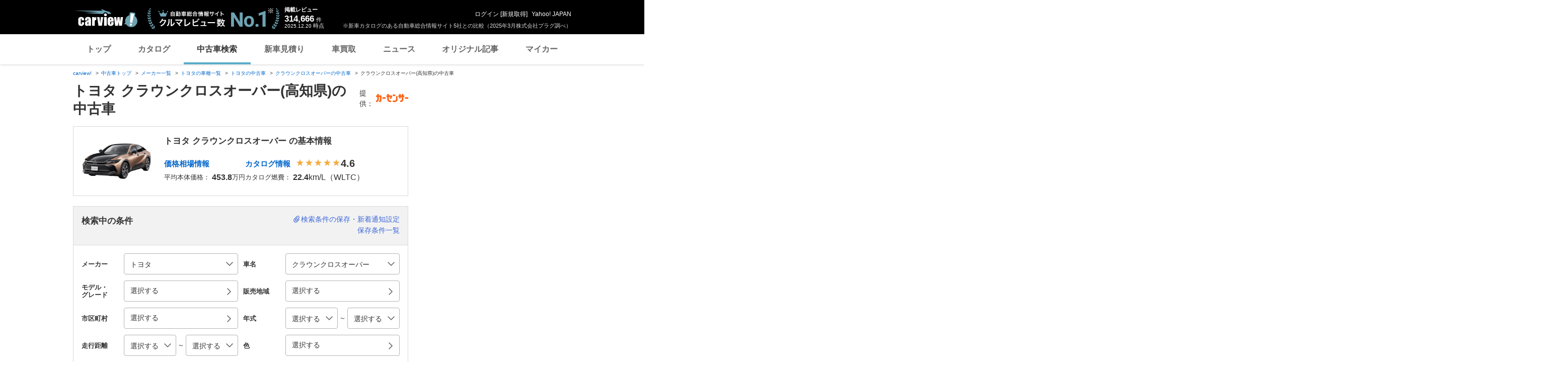

--- FILE ---
content_type: text/html; charset=utf-8
request_url: https://www.google.com/recaptcha/api2/aframe
body_size: 267
content:
<!DOCTYPE HTML><html><head><meta http-equiv="content-type" content="text/html; charset=UTF-8"></head><body><script nonce="5g48Wdkszh-4JyD56ySYgQ">/** Anti-fraud and anti-abuse applications only. See google.com/recaptcha */ try{var clients={'sodar':'https://pagead2.googlesyndication.com/pagead/sodar?'};window.addEventListener("message",function(a){try{if(a.source===window.parent){var b=JSON.parse(a.data);var c=clients[b['id']];if(c){var d=document.createElement('img');d.src=c+b['params']+'&rc='+(localStorage.getItem("rc::a")?sessionStorage.getItem("rc::b"):"");window.document.body.appendChild(d);sessionStorage.setItem("rc::e",parseInt(sessionStorage.getItem("rc::e")||0)+1);localStorage.setItem("rc::h",'1766223290211');}}}catch(b){}});window.parent.postMessage("_grecaptcha_ready", "*");}catch(b){}</script></body></html>

--- FILE ---
content_type: application/javascript
request_url: https://s.yimg.jp/images/carview/tech/pc/js/usedcar/search/search.min.js
body_size: 23633
content:
/*! For license information please see search.min.js.LICENSE.txt */
(()=>{"use strict";var e,t,n,o,r,a,i,c,l,s,d,u,f,p,m,h,g,v,y,b,_,w,S,x,k,C,A,E,T,M,P={3710:(e,t,n)=>{n.d(t,{A:()=>a});var o=n(1202),r=n(3741);function a(){document.addEventListener("click",(async function(e){const t=e.target.closest('a[data-fav="add_fav"]');if(!t)return;e.preventDefault();const n=t.dataset.ucar_id;if(n)try{await(0,o.h)(n),(0,r.Q)(t)}catch(t){let n="お気に入り登録中にエラーが発生しました。";if(t.json)try{const e=await t.json();e.code?(n="お気に入りに登録できる車両は30件までです。お気に入りを確認して、不要な車両を削除しますか？",1e4===e.code?n=`お気に入りに登録できる車両は${e.max}件までです。お気に入りを確認して、不要な車両を削除しますか？`:2e4===e.code&&(n="この車両は既にお気に入りに登録されています。お気に入りを確認しますか？"),window.confirm(n)&&(location.href="/favorite/")):window.alert(n)}catch(e){window.alert(n)}}}))}},3741:(e,t,n)=>{function o(e){const t=e.classList.contains("js_fav_btn")?"is-active":"registered",n=e.closest("#favo")||e.parentElement;n&&n.classList.add(t),e.setAttribute("href","/favorite/"),e?.removeAttribute("data-fav")}n.d(t,{Q:()=>o})},5237:(e,t,n)=>{function o(e,t){const n=(Array.isArray(e)?e:[e]).map((e=>String(e).trim())).filter(Boolean);if(0===n.length)return;const o=n.map((e=>`hash=${encodeURIComponent(e)}`)).join("&");return $.ajax({url:`/js/search/alerts/delete?${o}`,type:"DELETE",dataType:"json",success:t})}n.d(t,{c:()=>o})},1949:(e,t,n)=>{function o(e){return $.ajax({type:"POST",url:"/js/search/alerts/post",contentType:"application/json",data:JSON.stringify(e)})}n.d(t,{v:()=>o})},8683:(e,t,n)=>{function o(e){return $.ajax({type:"PUT",url:"/js/search/alerts/put",contentType:"application/json",data:JSON.stringify(e)})}n.d(t,{w:()=>o})},8188:(e,t,n)=>{n(620)},9731:(e,t,n)=>{n.d(t,{je:()=>r});var o=n(620);function r(e={}){return function(e=new URLSearchParams){const t="/js/city?nFlg=true&"+e.toString();return $.ajax({url:t,method:"GET"})}((0,o.l)(e))}},1202:(e,t,n)=>{async function o(e){const t=document.querySelector('meta[name="_csrf"]')?.getAttribute("content"),n=await fetch("/editfavorite",{method:"POST",headers:{"Content-Type":"application/x-www-form-urlencoded","X-CSRF-Token":t},body:new URLSearchParams({ucar_id:e}),credentials:"include"});if(!n.ok)throw n;return n}n.d(t,{h:()=>o})},2508:(e,t,n)=>{function o(e,{onSuccess:t,onError:n}={}){const o=new URLSearchParams;Object.entries(e||{}).forEach((([e,t])=>{null!=t&&""!==t&&(Array.isArray(t)?t.forEach((t=>o.append(e,String(t)))):o.append(e,String(t)))}));const r=`/getfmcgradelistHtml?${o.toString()}`;fetch(r,{method:"GET",headers:{"X-Requested-With":"XMLHttpRequest"}}).then((async e=>{if(!e.ok)throw new Error(`HTTP ${e.status}`);const n=await e.text();t&&t(n)})).catch((e=>n&&n(e)))}n.d(t,{F:()=>o})},9728:(e,t,n)=>{function o(e,{onSuccess:t,onError:n}={}){const o=`/js/modellist?brand=${encodeURIComponent(e)}`;fetch(o,{method:"GET",headers:{"X-Requested-With":"XMLHttpRequest"}}).then((async e=>{if(!e.ok)throw new Error(`HTTP ${e.status}`);const n=await e.text();t&&t({kind:"html",data:n})})).catch((e=>{n&&n(e)}))}n.d(t,{V:()=>o})},635:(e,t,n)=>{function o(e,t){if(!e||!t)return void(0===$("#recommendArea").children().length&&$("#recommendModule").remove());let n=!0;const o=()=>{const o=$("#recommendHead");if(!n||!o.length)return;const r=$(window).scrollTop()+$(window).height();if(o.offset().top-100<r){n=!1;const r=`/modelrecommend?brand=${encodeURIComponent(e)}&model=${encodeURIComponent(t)}&from=newUi`;$.ajax({url:r,type:"GET",dataType:"html",cache:!0,ifModified:!0,beforeSend:()=>{o.after('<div class="loading" id="loadImg">ロード中です。</div>')},success:e=>{$("#loadImg").remove();const t=e;if(0===$("#histreco").length)return $("#rclst div.mod_car_list--block").append(t),void($("#rclst ul.mod_car_list--list.favolite-list.with-border_top").length>0?customLoggerCore.addModules("rclst",!1):$("#recommendModule").remove());$("#histreco").find("#recommendArea").append(t),$("#recommendArea ul").length>0?customLoggerCore.addModules("histreco",!1):$("#recommendModule").remove()},error:e=>{$("#loadImg").remove(),404===e.status?console.warn("データが見つかりません（404）"):console.error(`レコメンド取得失敗: ${e.status}`),$("#recommendModule").remove()}})}};setTimeout((()=>{o()}),0),$(window).on("scroll",o)}n.d(t,{_:()=>o})},1907:(e,t,n)=>{function o(e){return $.ajax({url:"/js/search/alerts/validation",method:"POST",contentType:"application/json",data:JSON.stringify(e),dataType:"html"})}n.d(t,{I:()=>o})},7651:(e,t,n)=>{n.d(t,{i:()=>r});var o=n(620);function r(e={}){return function(e=new URLSearchParams){const t="/js/total?"+e.toString();return $.ajax({url:t,method:"GET"})}((0,o.l)(e))}},9535:(e,t,n)=>{n.d(t,{SP:()=>S,V1:()=>d,r4:()=>x});var o=n(9493),r=n(8309),a=n(2158),i=n(404),c=n(2541),l=n(1486);const s=1200,d="b_b_m_t",u=".cfSaveStandard",f=".cfSaveAppeal";let p=!1;function m(){return window.__cfSave=window.__cfSave||{},window.__cfSave}function h(){const e=m();return e.saveModalState??={isOpen:!1,isOpening:!1,lastOpenedBy:null,backGuardUntil:0}}function g(e){const t=h();t.isOpening=!0,t.lastOpenedBy=e}function v(){const e=h();e.isOpening=!1,e.isOpen=!0}function y(){const e=h();e.isOpen=!1,e.isOpening=!1}const b=()=>$(".ybox-content .condition_filter_save").first();function _({cancelButtonSelector:e,onClose:t,ns:n=u}){const r=function(e){return e?e.startsWith(".")?e:`.${e}`:""}(n),a=Array.isArray(e)?e.filter(Boolean):[e].filter(Boolean),i=function(e){e.preventDefault();const n=e.target&&e.target.closest&&!!e.target.closest("#saveCancelAppeal")||$(this).is&&$(this).is("#saveCancelAppeal"),r=m?.();if(r?.openTimerId&&(clearInterval(r.openTimerId),r.openTimerId=null),"function"==typeof t&&t(),n)return p=!0,void requestAnimationFrame((()=>history.back()));y?.(),(0,o.K)?.()};a.forEach((e=>{$(document).off(`click${r}`,e).on(`click${r}`,e,i)})),a.forEach((e=>{const t=`${r}|${e}|close`,n=window.__cfSaveCaptureHandlers?.get?.(t);n&&document.removeEventListener("click",n,!0);const o=t=>{const n=t.target?.closest?.(e);n&&i.call(n,t)};window.__cfSaveCaptureHandlers=window.__cfSaveCaptureHandlers||new Map,document.addEventListener("click",o,{capture:!0}),window.__cfSaveCaptureHandlers.set(t,o)}))}function w({saveButtonSelector:e,onSubmit:t,ns:n=u}){$(document).off(n,e),$(document).on(`click${n}`,e,(function(e){e.preventDefault();const n=b();n.length&&("function"!=typeof t?"function"==typeof i.t?(0,i.t)(n):console.warn("保存処理が未定義です: onSubmit か handleConditionFilterSaveSubmit を用意してください。"):t(n))}))}function S({triggerSelector:e="#saveTrigger",saveButtonSelector:t="#saveFixStandard",cancelButtonSelector:n=["#saveCancel","#saveCancelOverWrite"],overWriteButtonSelector:o="#saveOverWrite",onSubmit:s,onClose:d,autoOpenParamName:f="after",autoOpenRemoveParam:p=!0}={}){!function({triggerSelector:e}){(0,a.M)({trigger:e,modal:"#conditionFilterSave",onOpen:()=>{g("standard");const t=(0,r.x)($(e),!1,!1);return Promise.resolve(t).then((e=>null==e||!1===e?(h().isOpening=!1,null):(setTimeout((()=>{b().length?v():setTimeout((()=>{b().length?v():h().isOpening=!1}),150)}),0),!0))).catch((e=>{throw console.error("Standardモーダル open 中に失敗:",e),h().isOpening=!1,e}))},onModalOpen:()=>{customLoggerCore.addModules("srchsave",!1)}})}({triggerSelector:e}),w({saveButtonSelector:t,onSubmit:s}),_({cancelButtonSelector:n,onClose:d}),function({overWriteButtonSelector:e,onSubmit:t}){$(document).off(u,e),$(document).on(`click${u}`,e,(function(e){e.preventDefault();const n=$(this),o=b();if(!o.length)return;"function"==typeof c.A?(0,c.A)(e,{$btn:n,onSuccess:()=>{"function"==typeof t?t(o):"function"==typeof i.t?(0,i.t)(o):console.warn("保存処理が未定義です: onSubmit か handleConditionFilterSaveSubmit を用意してください。")}}):console.error("上書きができませんでした")}))}({overWriteButtonSelector:o,onSubmit:s}),document.addEventListener("ybox:close",(()=>{y()})),f&&function({paramName:e,removeParam:t=!0,triggerSelector:n}){if(!(0,l.Oo)(e))return;const o=()=>(0,a._)({triggerSelector:n,modal:"#conditionFilterSave",onOpen:e=>(g("standard"),(0,r.x)(e,!1,!0))});if("loading"===document.readyState?document.addEventListener("DOMContentLoaded",(()=>setTimeout(o,0)),{once:!0}):setTimeout(o,0),t){const t=(0,l.Gw)(window.location.href,e);window.history.replaceState(null,"",t)}}({paramName:f,removeParam:p,triggerSelector:e})}function x({triggerSelector:e="#appealTrigger",saveButtonSelector:t="#saveFixAppeal",cancelButtonSelector:n="#saveCancelAppeal",cooldownMs:o=s,onSubmit:i,onClose:c}={}){_({cancelButtonSelector:n,onClose:c,ns:f}),w({saveButtonSelector:t,onSubmit:i,ns:f}),function({triggerSelector:e,cooldownMs:t=s}){$(window).off(`popstate${f}`),p?p=!1:$(window).on(`popstate${f}`,(()=>{if("undefined"!=typeof localStorage&&"true"===localStorage.getItem(d))return;if(location.hash)return;const n=h(),o=Date.now();return(n.backGuardUntil||0)>o?void 0:n.isOpen||n.isOpening?(n.backGuardUntil=o+t,void history.back()):void(0,a._)({triggerSelector:e,modal:"#conditionFilterSaveAppeal",onOpen:()=>{const t=$(e).first();if(!t.length)return console.warn("Appeal用トリガー要素が見つかりません:",e),history.back(),null;g("appeal");const n=(0,r.x)(t,!0,!0);return Promise.resolve(n).then((e=>null===e?(h().isOpening=!1,p=!0,void requestAnimationFrame((()=>history.back()))):(setTimeout((()=>{if($(".ybox-content").find(".condition_filter_save.condition_filter_save-appeal").length){v();try{"undefined"!=typeof localStorage&&localStorage.setItem(d,"true")}catch(e){console.warn("ブラウザバックモーダルトリガーフラグの保存に失敗しました:",e)}}else h().isOpening=!1}),0),e))).catch((e=>{throw console.error("Appealモーダル open 中に失敗:",e),h().isOpening=!1,e}))},onModalOpen:()=>{customLoggerCore.addModules("bback_srchsave",!1)}})}))}({triggerSelector:e,cooldownMs:o})}window.__cfSaveCaptureHandlers=window.__cfSaveCaptureHandlers||new Map},2491:(e,t,n)=>{n.d(t,{m:()=>r});var o=n(3867);function r(e){const t=document.querySelector(e);t&&t.addEventListener("keydown",(e=>{"Enter"===e.key&&(e.preventDefault(),(0,o.v)())}))}},7753:(e,t,n)=>{n.d(t,{V:()=>r});var o=n(3867);function r(){$(document).on("click","#searchBtn",(function(e){e.preventDefault(),$(this).hasClass("is-disabled")||(0,o.v)()}))}},9976:(e,t,n)=>{n.d(t,{a:()=>i});var o=n(3236),r=n(8122);let a=!1;function i({logger:e,root:t}){if(a)return;a=!0;const n=t||document;(0,o.N)({root:n,onFocus:t=>{const n=t.options[t.selectedIndex]||null;(0,r.F)({logger:e,el:t,kind:"focus",extra:{ev:"focus",name:t.name||"",value:t.value||"",text:n?(n.textContent||"").trim().slice(0,200):"",index:String(t.selectedIndex)}})},onSelect:t=>{const n=t.options[t.selectedIndex]||null;(0,r.F)({logger:e,el:t,kind:"select",extra:{ev:"select",name:t.name||"",value:t.value||"",text:n?(n.textContent||"").trim().slice(0,200):"",index:String(t.selectedIndex)}})}})}},7355:(e,t,n)=>{n.d(t,{V:()=>a});var o=n(5733),r=n(9842);function a(e){if("model"!==e.callPageFlg)return;const t=new URLSearchParams;t.set("modelId",e.selectmodel),t.set("brandId",e.selectbrand),t.set("mode","newUi");const n=`/catalog/additionalcontents?${t.toString()}`;$.ajax({url:n,type:"GET",async:!0,success:function(t){const n=$("#catalogAdditionalContentsArea");if(n.html(t),n.find("#p_rvwlst").length>0&&customLoggerCore.addModules("p_rvwlst",!1),n.find("#ai_report_contents").length>0){const e=$("#ai_report_contents"),t=e=>"string"==typeof e?e.split(","):[],n={ageRateArray:t(e.data("ageRate")).map(Number),ageColorArray:t(e.data("ageColors")),incomeRateArray:t(e.data("incomeRate")).map(Number),incomeColorArray:t(e.data("incomeColors"))};(0,o.k)(n)}if(n.find("#model_movie_data").length>0){const e=$("#model_movie_data");if(e.length){const t=e=>"string"==typeof e?e.split(","):[],n=t(e.data("ytAreas")).map(((n,o)=>({area:t(e.data("ytAreas"))[o],id:t(e.data("ytIds"))[o],pWidth:parseInt(t(e.data("ytWidths"))[o],10),pHeight:parseInt(t(e.data("ytHeights"))[o],10),sec:t(e.data("ytSecs"))[o],slk:t(e.data("ytSlks"))[o],beacon:t(e.data("ytBeacons"))[o],chapterNum:0,ultSec:t(e.data("ytSecs"))[o],played:!1}))),o=e.data("ytChapters"),a="string"==typeof o?o.split(",").map((e=>e.split("|"))):[];(0,r.g)({ytData:n,chapterList:a,device:window.param?.device||"pc",containerSelector:"#model_movie_contents"}),customLoggerCore.addModules("c_movie",!1)}}"pc"===e.device&&(sliderProReview(),guideMovieCarousel())},error:function(){$("#catalogAdditionalContentsArea").html("")}})}},5733:(e,t,n)=>{function o(e){const t=(e,t,n,o,r)=>{const a=$(`#${e}`);a.length&&n&&o&&new Chart(a,{type:"horizontalBar",data:{labels:t,datasets:[{data:n,backgroundColor:o}]},options:{tooltips:{enabled:!1},legend:{display:!1},maintainAspectRatio:!1,scales:{xAxes:[{display:!1,gridLines:{display:!1,drawBorder:!1},scaleLabel:{fontSize:r}}],yAxes:[{gridLines:{display:!1,drawBorder:!1},categoryPercentage:.8,barPercentage:.9,ticks:{padding:"income_graph"===e?-4:0,fontFamily:"Arial",fontSize:r-1,fontStyle:"bold",lineHeight:1}}]}}})};t("age_graph",["20代","30代","40代","50代","60代~"],e.ageRateArray,e.ageColorArray,18),t("income_graph",["0～199万円","200～399万円","400～599万円","600～799万円","800～999万円","1,000万円～"],e.incomeRateArray,e.incomeColorArray,12)}n.d(t,{k:()=>o})},5231:(e,t,n)=>{function o(e,t){let n=null,o=null;if(e&&e.noUiSlider&&t.length>0){const[r,a]=e.noUiSlider.get().map((e=>parseInt(e,10)));n=0===r?null:t[r]?.value??null,o=a===t.length-1?null:t[a]?.value??null}else if(document.querySelector('select[name="price_min"]')&&document.querySelector('select[name="price_max"]')){const e=document.querySelector('select[name="price_min"]'),t=document.querySelector('select[name="price_max"]'),r=e.value?parseInt(e.value,10):null,a=t.value?parseInt(t.value,10):null;n=isNaN(r)?null:r,o=isNaN(a)?null:a}else n=null,o=null;return[n,o]}n.d(t,{E:()=>o})},4685:(e,t,n)=>{function o(e){const t=new URLSearchParams,n=new URLSearchParams(window.location.search);switch(t.set("device",e.device||"pc"),e.callPageFlg){case"model":t.set("model",e.selectmodel),t.set("brand",e.selectbrand),t.set("modelAscii",e.modelAscii),t.set("brandAscii",e.brandAscii),t.set("title",e.selectmodelname);break;case"body":null!=e.selectbodytype?(t.set("bodyType",e.selectbodytype),t.set("title",e.selectbodytypename)):3===e.selectenginetype&&(t.set("engine",e.selectenginetype),t.set("title","ハイブリッド"));break;case"search":e.selectbrand?(t.set("brand",e.selectbrand),t.set("title",e.selectbrandname)):n.has("body_type")?(t.set("bodyType",n.get("body_type")),t.set("title",e.selectbodytypename)):"3"===n.get("engine")&&(t.set("engine",n.get("engine")),t.set("title","ハイブリッド"))}return t}n.d(t,{W:()=>o})},5866:(e,t,n)=>{n.d(t,{X:()=>o});const o={area:{urlPath:"/links/js/area",loggerKey:"btm_areaflt",selector:"#linksPref"},bodytype:{urlPath:"/links/js/bodytype",loggerKey:"btm_bodytyp",selector:"#linksBodyType"},bodytypeNoSearch:{urlPath:"/links/js/bodytype/nosearch",loggerKey:"btm_bodytyp",selector:"#linksBodyTypeNoSearch"},price:{urlPath:"/links/js/price",loggerKey:"btm_price",selector:"#linksPrice"},distance:{urlPath:"/links/js/distance",loggerKey:"btm_mileage",selector:"#linksDistance"},basic:{urlPath:"/links/js/basic",loggerKey:"btm_condition",selector:"#linksBasic"},color:{urlPath:"/links/js/color",loggerKey:"btm_bodycolor",selector:"#linksColor"},ranking:{urlPath:"/links/js/ranking",loggerKey:"btm_bodyrnk",selector:"#linksPopular"},makerFromSearch:{urlPath:"/links/js/maker",loggerKey:"btm_ucflt",selector:"#linksMaker"},makerFromBrand:{urlPath:"/links/js/maker",loggerKey:"btm_ucflt",selector:"#linksMakerFromBrand"}}},5507:(e,t,n)=>{n.d(t,{C:()=>o});const o={model:[{fragmentKey:"price"},{fragmentKey:"distance"},{fragmentKey:"basic"},{fragmentKey:"color"},{fragmentKey:"ranking"}],body:[{fragmentKey:"area"},{fragmentKey:"makerFromSearch"},{fragmentKey:"price"},{fragmentKey:"distance"},{fragmentKey:"basic"},{fragmentKey:"bodytypeNoSearch"}],maker:[{fragmentKey:"area"},{fragmentKey:"bodytype"},{fragmentKey:"price"},{fragmentKey:"distance"},{fragmentKey:"ranking"},{fragmentKey:"makerFromBrand"}]}},2262:(e,t,n)=>{function o({urlPath:e,params:t,targetSelector:n,loggerKey:o=null,onStart:r=null,onSuccess:a=null,onComplete:i=null}){const c=new URLSearchParams(t);c.set("mode","newUi");const l=`${e}?${c.toString()}`,s=$(n);$.ajax({url:l,type:"GET",async:!0,beforeSend:function(){s.css("display","block"),"function"==typeof r&&r()},success:function(t){s.html(t),o&&window.customLoggerCore?.addModules&&customLoggerCore.addModules(o,!1),"/links/js/ranking"===e&&"pc"===c.get("device")&&("function"==typeof window.makerPopularCarModelCarousel?window.makerPopularCarModelCarousel():console.warn("makerPopularCarModelCarousel is not defined")),"function"==typeof a&&a(t,s)},error:function(){s.html("")},complete:function(){"function"==typeof i&&i()}})}n.d(t,{V:()=>o})},6340:(e,t,n)=>{n.d(t,{j:()=>i});var o=n(5507),r=n(5866),a=n(2262);function i(e,t){(o.C[e]||[]).forEach((({fragmentKey:e})=>{const n=r.X[e];n&&(0,a.V)({urlPath:n.urlPath,params:t,targetSelector:n.selector,loggerKey:n.loggerKey})}))}},6486:(e,t,n)=>{n.d(t,{f:()=>a});var o=n(5507),r=n(5866);function a(e){const t=Object.keys(r.X),n=(o.C[e]||[]).map((e=>e.fragmentKey));t.filter((e=>!n.includes(e))).forEach((e=>{const t=r.X[e]?.selector;t&&$(t).remove()}))}},9379:(e,t,n)=>{function o(e,t){const n=new URLSearchParams(window.location.search);switch(e){case"model":return"model";case"body":return"body";case"search":return null!=t.selectbrand?"maker":n.has("body_type")||"3"===n.get("engine")?"body":"none";default:return"none"}}n.d(t,{Y:()=>o})},8122:(e,t,n)=>{n.d(t,{F:()=>r});var o=n(105);function r({logger:e,el:t,kind:n,extra:r={}}){if(!e||"function"!=typeof e.logEvent)return void console.warn("[logEventSender] logger.logEvent が見つかりません");const a=(0,o.H)(t),i=a._cl_action;if(!i)return;const c="select"===n?`${i}_list`:i,l={};for(const[e,t]of Object.entries(a))"_cl_action"!==e&&"_cl_oc"!==e&&(l[e]=t);for(const[e,t]of Object.entries(r))null!=t&&""!==t&&(l[e]=t);const s=a._cl_oc||"";try{e.logEvent(c,l,s)}catch(e){console.warn("[logEventSender] logEvent 送信エラー",e)}}},105:(e,t,n)=>{function o(e){const t=e?.getAttribute?.("data-cl-params")||"",n=Object.create(null);return t?(t.split(";").forEach((e=>{const t=e.trim();if(!t)return;const o=t.indexOf(":");if(o<0)return;const r=t.slice(0,o).trim(),a=t.slice(o+1).trim();r&&(n[r]=a)})),n):n}n.d(t,{H:()=>o})},3236:(e,t,n)=>{function o(e){if(!(e instanceof Element))return null;const t=e.closest("select");return t instanceof HTMLSelectElement?t:null}function r(e){return!(!e||!e.hasAttribute("data-cl-params"))}function a({root:e,onFocus:t,onSelect:n}){const a=e||document;a.addEventListener("focus",(e=>{const n=o(e.target);r(n)&&t(n,e)}),!0),a.addEventListener("change",(e=>{const t=o(e.target);r(t)&&n(t,e)}),!0)}n.d(t,{N:()=>a})},6449:(e,t,n)=>{function o(e){const t=e&&e.jquery?e:$(e),n=".condition_filter_save--input-file_name",o=t.find(".ucar_modal_cont--sub_ttl--txt--count");if(0===o.length)return void console.warn("[bindTitleCharCount] カウント表示用ラベルが見つかりません。スキップします。");t.off("input.bindTitleCharCount").on("input.bindTitleCharCount",n,(function(){const e=$(this).val()?.length??0;o.text(e)}));const r=t.find(n).first();r.length&&o.text(r.val()?.length??0)}n.d(t,{_:()=>o})},2541:(e,t,n)=>{n.d(t,{A:()=>a});var o=n(5237);function r(e){alert("削除に失敗しました。時間をおいて再度お試しください。")}function a(e,{$btn:t,onSuccess:n,onError:a=r}){e?.preventDefault?.();const i=t??$(e?.currentTarget??e?.target??null),c=i?.data("delete-hash")??e?.currentTarget?.dataset?.delete-c;if(!c)return void a(res);const l=(0,o.c)(c,(e=>{0===Number(e?.status)?n?.(t,e):a(e)}));return l?.fail((e=>a(e)))?.always((()=>{})),l}},8309:(e,t,n)=>{n.d(t,{x:()=>l});var o=n(6449),r=n(1907),a=n(3666),i=n(282);function c(e,t,n){const r=(n,{enableBindings:r=!0}={})=>{if(e.empty().append(n),window.__cfCurrentSaveModalId=t,$(t).length>0){const e=setInterval((()=>{const t=$(".ybox-content .condition_filter_save");if(t.length){if(r){const e=!!(0,i.$C)(t);e&&(0,i.Xw)(t),(0,o._)(t),(0,a.w)(t,e)}clearInterval(e)}}),50)}else console.warn("❌ モーダルが見つかりません:",t);return!0},c='<div id="conditionFilterSave">\n  <div id="srchsave">\n    <div class="condition_filter_save">\n      <div class="condition_filter_save--inner condition_filter_save-input-error ucar_modal--view_on">\n        <div class="ucar_modal_cont">\n          <div class="ucar_modal_cont--inner">\n            <div class="condition_filter_save_error--comment">\n              現在検索条件の保存ができません。\n              <div class="condition_filter_save_error--comment_sub">時間を置いてからもう一度お試しください。</div>\n            </div>\n          </div>\n        </div>\n      </div>\n    </div>\n  </div>\n</div>';return n.then((e=>r(e,{enableBindings:!0}))).catch(((e,t,n)=>{if(e&&400===e.status){const t="string"==typeof e.responseText&&e.responseText.trim()?e.responseText:c;return r(t,{enableBindings:!1})}return console.error("モーダルHTML取得エラー:",t,n,"HTTP:",e&&e.status),r(c,{enableBindings:!1})}))}function l(e,t=!1,n=!1){const o=function(e,t){return t?e.data("modal-id_appeal")||"#conditionFilterSaveAppeal":e.data("modal-id")||"#conditionFilterSave"}(e,t),a=$("#conditionFilterSaveModalSlot"),i={searchUrl:window.location.href,searchTxt:e.data("search-txt"),title:e.data("default-title"),...t?{isAppeal:!0}:{}},l=function(){const e=window&&window.param?window.param:{},t=(e.selectbrandname??"").toString().trim(),n=(e.selectmodelname??"").toString().trim(),o=(e.selectfmcname??"").toString().trim(),r=(e.selectgradename??"").toString().trim(),a=(e.selectCityName??"").toString().trim(),i={};return t&&(i.brand=[t]),n&&(i.model=[n]),o&&(i.fmc=[o]),r&&(i.grade=[r]),a&&(i.city=[a]),Object.keys(i).length?i:void 0}(),s=l?{...i,namesMap:l}:i,d=(0,r.I)(s);return t||n?d.then((e=>c(a,o,Promise.resolve(e)))).catch((e=>{if(400===(e?.status??e?.response?.status??("number"==typeof e?.code?e.code:void 0)))return null;throw e})):c(a,o,d)}},404:(e,t,n)=>{n.d(t,{t:()=>s});var o=n(1949),r=n(9493),a=n(8683),i=n(282);function c(e,t){for(const n of t){const t=e.find(`input[name="${n}"]`).first();if(t.length){const e=(t.val()??"").toString().trim();if(e)return e}}return""}function l(e,t="現在検索条件の保存ができません。\n時間を置いてからもう一度お試しください。"){const n=e.find(".condition_filter_save-input"),o=e.find(".condition_filter_save-input-error");n.length&&o.length?($(".condition_filter_save-input").removeClass("ucar_modal--view_on"),$(".condition_filter_save-input-error").addClass("ucar_modal--view_on")):alert(t)}function s(e,t={}){const n=function(e){if(e&&e.length&&e.closest(".ybox-content").length)return e;const t=$(".ybox-content .condition_filter_save").first();if(t.length)return t;if(window.__cfCurrentSaveModalId){const e=$(window.__cfCurrentSaveModalId);if(e.length)return e}return e&&e.length?e:$()}(e);if(!n.length)return void console.warn("保存対象モーダルが特定できませんでした。");const s=n.find("#saveFixStandard, #saveFixAppeal").first();if(s.length){if(s.data("busy"))return;s.data("busy",!0).attr("aria-disabled","true")}else{if(n.data("busy"))return;n.data("busy",!0)}const d=(0,i.$C)(n),u=!!d,f=function(e,t){if(t)return{ok:!0};if(!e)return{ok:!1,code:"EMPTY",message:"URLが取得できませんでした。"};try{const t=decodeURI(e);return new URL(t),t.length>2e3?{ok:!1,code:"TOO_LONG",message:"URLが長すぎます。"}:{ok:!0,url:t}}catch(e){return{ok:!1,code:"DECODE_FAILED",message:"URLのデコードに失敗しました。"}}}(c(n,["searchUrl","namesMap.brand"]),u),p=n.find(".condition_filter_save--setting--txt").text().trim(),m=String(n.find(".condition_filter_save--input-file_name").val()??"").trim(),h=!n.find('input[name="newNotification"]').prop("checked");let g;if(f.ok){const e=f.url;if(u){const e=n.data("baseline")||{},t={title:m,suspend:h},o=(0,i.d5)(e,t);if(0===Object.keys(o).length)return void(s.length?s.data("busy",!1).attr("aria-disabled","true").addClass("is-disabled"):n.data("busy",!1));const r={settings:{[d]:{hash:d,suspend:t.suspend,...o.title?{title:o.title}:{}}}};g=(0,a.w)(r)}else{const t=c(n,["brand","namesMap.brand"]),r=c(n,["model","namesMap.model"]),a=c(n,["city","namesMap.city"]),i={};t&&(i.brand=[t]),r&&(i.model=[r]),a&&(i.city=[a]);const l={searchUrl:e,searchTxt:p,title:m,suspend:h,...Object.keys(i).length?{namesMap:i}:{}};g=(0,o.v)(l)}}else g=function(e,t,n){const o=$.Deferred();return o.reject(null,"client_validation_error",t||"Validation error"),o.promise()}(0,f.message);g.done((e=>{0===e.status?($(".condition_filter_save-input").removeClass("ucar_modal--view_on"),$(".condition_filter_save-input-comp").addClass("ucar_modal--view_on"),$(".condition_filter_save_over_write").removeClass("ucar_modal--view_on"),$(".ybox-close").addClass("ucar_modal--view_on"),setTimeout((()=>{(0,r.K)()}),2e3),setTimeout((()=>{if($(".condition_filter_save-input").addClass("ucar_modal--view_on"),$(".condition_filter_save-input-comp").removeClass("ucar_modal--view_on"),$(".ybox-close").removeClass("ucar_modal--view_on"),u){const e=(0,i.zq)(n);n.data("baseline",e),n.data("pendingDiff",{}),(0,i.c)(n)}"function"==typeof t.onComplete&&t.onComplete()}),3e3)):1===e.status&&e.hash?($("#saveOverWrite",n).attr("data-delete-hash",e.hash),$(".condition_filter_save-input").removeClass("ucar_modal--view_on"),$(".condition_filter_save_over_write").addClass("ucar_modal--view_on")):l(n)})).fail(((e,t,o)=>{console.error("❌ 保存API通信エラー:",t,o),l(n)})).always((()=>{s.length?s.data("busy",!1).removeAttr("aria-disabled"):n.data("busy",!1)}))}},7310:(e,t,n)=>{n.d(t,{Z:()=>o});const o=[{selector:"#loginFav",donePath:"/favorite/"},{selector:"#loginSave",donePath:"/savedsearch/",skipModal:()=>!0},{selector:'[data-login-type="saveModal"]',after:()=>({after:"save"}),skipModal:()=>!0}]},7335:(e,t,n)=>{n.d(t,{l:()=>a});var o=n(1486),r=n(2158);function a(e){e.forEach((e=>{(0,r.M)({trigger:e.selector,modal:"#login-merit",validate:async(t,n)=>{let r=((e,t)=>{if(t.doneUrl){const n="function"==typeof t.doneUrl?t.doneUrl(e):t.doneUrl;if(n)return n}if(t.donePath){const n="function"==typeof t.donePath?t.donePath(e):t.donePath;if(n)try{return new URL(n,(e=>{if(!e)return"";try{const t=new URL(e);return t.pathname&&""!==t.pathname||(t.pathname="/"),t.toString()}catch{return e.endsWith("/")?e:e+"/"}})(window.domain)).toString()}catch(e){}}return window.location.href})(t,e);if(r=((e,t,n)=>("function"==typeof n.after&&(e=(0,o.rh)(e,n.after(t)||{})),e))(r,t,e),n.extra.doneUrl=r,n.extra.loginUrl=(0,o.r)(window.loginUrl,r),n.extra.registrationUrl=(0,o.v3)(r),e.skipModal?.(t))return window.location.href=n.extra.loginUrl,!1;try{return!!await $.get("/js/loginmerit")||(window.location.href=n.extra.loginUrl,!1)}catch(e){return window.location.href=n.extra.loginUrl,!1}},onOpen:async(e,t)=>{const{loginUrl:n,registrationUrl:o}=t.extra;return $("#login-merit .goto-login__block a").attr("href",n),$("#login-merit p a").last().attr("href",o),e.attr("data-modal-id","#login-merit"),!0},onModalOpen:e=>{$.post("/js/loginmerit").catch((()=>{}))}})}))}},2158:(e,t,n)=>{async function o({$trigger:e,modal:t,validate:n,onOpen:o,onModalOpen:r}){const a={$trigger:e,extra:{}};if("function"==typeof n){const t=n(e,a);if(!1===(t&&"function"==typeof t.then?await t:t))return}if("function"==typeof o){const t=o(e,a);if(!t||"function"!=typeof t.then)throw new TypeError("onOpen must return a Promise");const n=await t;if(null==n||!1===n)return}"function"==typeof r?modalUcarInfoSelect(e,{onOpen:e=>r({...e,extra:a.extra})}):modalUcarInfoSelect(e)}function r({trigger:e,modal:t,validate:n,onOpen:r,onModalOpen:a}){$(document).on("click",e,(async function(e){e.preventDefault(),e.stopImmediatePropagation(),e.stopPropagation();const i=$(this);if(!i.hasClass("is-disabled"))try{await o({$trigger:i,modal:t,validate:n,onOpen:r,onModalOpen:a})}catch(e){console.error("bindModalOpen pipeline error:",e)}}))}async function a({triggerSelector:e,modal:t,validate:n,onOpen:r,onModalOpen:a}){let i=e?$(e).first():$(),c=!1;i.length||(i=$('<button type="button" style="display:none" data-auto-open="1"></button>').appendTo("body"),c=!0);try{await o({$trigger:i,modal:t,validate:n,onOpen:r,onModalOpen:a})}finally{c&&setTimeout((()=>{try{i.remove()}catch{}}),0)}}n.d(t,{M:()=>r,_:()=>a})},2367:(e,t,n)=>{n.d(t,{K:()=>r,w:()=>a});var o=n(7903);function r(e,t,n){const r=$(e),a=$(t);r.find('input[name="fmc"]:checkbox, input[name="grade"]:checkbox').each((function(){this.checked=!1,this.defaultChecked=!1,this.removeAttribute("checked")})),r.find(".condition_select--grade_list").removeClass("disabled");const i=new Set,c=new Set,l=new Set(a.find('#gradeHidden input[name="grade"]').map((function(){return String(this.value)})).get());return a.find('#gradeHidden input[name="fmc"]').each((function(){const e=String(this.value??"").trim(),t="F999"===e.toUpperCase(),n=(this.getAttribute("data-origin")??(this.dataset?this.dataset.origin:void 0)??$(this).attr("data-origin")??$(this).data("origin")??"").toString().trim().toLowerCase();(t||"derived"!==n?i:c).add(e)})),r.find('input[name="fmc"]:checkbox').each((function(){const e=String(this.value).trim(),t=i.has(e);c.has(e),this.checked=t;const n=r.find(`.condition_select--grade_list[data-fmc="${e}"]`);t&&(n.length?n.addClass("disabled").find('input[name="grade"]:checkbox').each((function(){this.checked=!0})):(r.find('input[name="grade"]:checkbox').each((function(){String(this.value).slice(0,4)===e&&(this.checked=!0)})),r.find(".condition_select--grade_list").filter(((t,n)=>$(n).find(`input[name="grade"][value^="${e}"]`).length>0)).addClass("disabled")))})),r.find('input[name="grade"]:checkbox').each((function(){const e=String(this.value).trim(),t=e.slice(0,4);i.has(t)||(this.checked=l.has(e))})),(0,o.Ee)(r),"function"!=typeof n||!1!==n()}function a(e,t,n,...o){const r=1===o.length&&Array.isArray(o[0])?o[0]:o;if(!r||0===r.length)return;const a=$(e),i=$(t),c=new Map;return r.forEach((e=>{if("fmc"===e||"grade"===e)return;const t=i.find(`input[name="${e}"]`).filter((function(){const e=$(this);return e.is(":checkbox,:radio")?e.is(":checked"):!!e.is('[type="hidden"]')&&!e.prop("disabled")})).map((function(){return String(this.value)})).get();c.set(e,new Set(t))})),c.forEach(((e,t)=>{a.find(`input[name="${t}"]:checkbox`).each((function(){$(this).prop("checked",e.has(String(this.value)))}))})),"function"!=typeof n||!1!==n()}},9493:(e,t,n)=>{function o(){try{document.dispatchEvent(new CustomEvent("ybox:beforeClose"))}catch(e){}window.modalUcarInfoSelect?.closeActive&&window.modalUcarInfoSelect.closeActive();try{document.dispatchEvent(new CustomEvent("ybox:close"))}catch(e){}}n.d(t,{K:()=>o})},3666:(e,t,n)=>{n.d(t,{w:()=>r});var o=n(282);function r(e,t){const n=e.find(".condition_filter_save--input-file_name"),r=e.find(".condition_filter_save--input--alert");if(0===n.length)return void console.warn("[bindTitleValidation] 入力欄が見つかりません。スキップします。");const a=()=>{const a=String(n.val()??"").trim(),i=(0,o.e8)(a);if(n.toggleClass("is-error",i),r.toggle(i),!t){const t=e.find("#saveFixStandard, #saveFixAppeal, .condition_filter_save--btn--item.ucar_btn_action_imp").first();0===t.length?console.warn("[bindTitleValidation] 新規モードだが保存ボタンが見つかりません。セレクタ要確認。"):i?t.addClass("is-disabled").attr("aria-disabled","true").data("busy",!1):t.removeClass("is-disabled").removeAttr("aria-disabled").data("busy",!1)}e.trigger("title:validation",{invalid:i,title:a})};n.off("input.bindTitleValidation blur.bindTitleValidation focus.bindTitleValidation"),n.on("input.bindTitleValidation",a).on("blur.bindTitleValidation",a).on("focus.bindTitleValidation",(()=>n.removeClass("is-error"))),a()}},9354:(e,t,n)=>{n.d(t,{R:()=>a});var o=n(620),r=n(4032);function a(e={}){let t=(0,o.l)(e).toString();var n;n=t,void 0!==window.areaMaking&&null!=window.areaMaking&&Object.values(window.areaMaking).forEach((function(e){const t=new RegExp("&*pref="+e.region);n.match(t)&&e.pref.forEach((function(e){const t=new RegExp("&*pref="+e);n=n.replace(t,"")}))})),t=n;const a=e.pref,i=Array.isArray(a)?a:a?[a]:[],c=(0,r.z)(i);if(c&&i.length>0&&Object.keys(e).every((e=>["pref"].includes(e)))){const e=t.replace(/pref=[^&]*&?/g,"").replace(/^&+/,"");let n=`/area/${c}/`;return e&&(n+=`?${sendConverted(e)}`),void(window.location.href=n)}const l=e.body_type,s=Array.isArray(l)?l[0]:l;if("string"==typeof s&&""!==s&&Object.keys(e).every((e=>["body_type"].includes(e)))){const e=t.replace(/body_type=[^&]*&?/g,"").replace(/^&+/,"");let n=`/body/${s}/`;return e&&(n+=`?${sendConverted(e)}`),void(window.location.href=n)}const d="/search/"+(t?"?"+sendConverted(t):"");window.location.href=d}},4782:(e,t,n)=>{n.d(t,{N:()=>a,O:()=>r});let o=null;function r(e="#js-chart_full_price"){const t=document.querySelector(e);t&&"function"==typeof Chart&&(o=new Chart(t,{type:"bar",data:{labels:[],datasets:[{data:[],backgroundColor:"#D9D9D9"}]},options:{tooltips:{enabled:!1},legend:{display:!1},scales:{xAxes:[{gridLines:{display:!1,drawBorder:!1},categoryPercentage:1,barPercentage:1,ticks:{padding:0,fontSize:0,callback:function(){return""}}}],yAxes:[{display:!1,gridLines:{display:!1,drawBorder:!1},ticks:{suggestedMax:10,suggestedMin:0,stepSize:1}}]},maintainAspectRatio:!1}}))}function a(e){if(!o)return void console.warn("⚠️ chartInstance が初期化されていません");const t=e.priceRangeHitCount||{},n=Object.keys(t).map(Number).sort(((e,t)=>e-t));o.data.labels=n.map((e=>`${(e/1e4).toLocaleString()}万円`)),o.data.datasets[0].data=n.map((e=>t[e])),o.update()}},4387:(e,t,n)=>{function o(e){window.fullPriceRange=[{value:null,text:"指定なし"}],window.priceDataRaw&&window.priceDataRaw.forEach((e=>{window.fullPriceRange.push({value:e.value,text:e.text})})),window.fullPriceRange.push({value:null,text:"指定なし"});const t=document.getElementById("slider_fullprice");if(!t||window.fullPriceRange.length<=2)return;const n=document.querySelector('input[name="price_min"]'),o=document.querySelector('input[name="price_max"]');if(!n||!o)return;const r=n?.value??null,a=o?.value??null,i=window.fullPriceRange.findIndex((e=>e.value===r))||0,c=window.fullPriceRange.findIndex((e=>e.value===a)),l=-1!==c?c:window.fullPriceRange.length-1;noUiSlider.create(t,{start:[i,l],step:1,margin:1,connect:!0,range:{min:0,max:window.fullPriceRange.length-1}}),t.noUiSlider.on("update",(function(e){const[t,n]=e.map((e=>parseInt(e)));$(".price_m").text(0===t?"下限なし":window.fullPriceRange[t].text),$(".price_m2").text(n===window.fullPriceRange.length-1?"上限なし":window.fullPriceRange[n].text),document.querySelector('input[name="price_min"]').value=0===t?"":window.fullPriceRange[t].value,document.querySelector('input[name="price_max"]').value=n===window.fullPriceRange.length-1?"":window.fullPriceRange[n].value})),"function"==typeof e&&t.noUiSlider.on("set",e)}n.d(t,{D:()=>o})},3867:(e,t,n)=>{n.d(t,{v:()=>a});var o=n(2090),r=n(9354);function a(){const e=(0,o.Q)();localStorage.setItem("s_t","true"),(0,r.R)(e)}},461:(e,t,n)=>{function o(e,t={}){const{balloonSelector:n=".ucar_balloon",showDuration:o=5e3,balloonSessionFlg:r=!0,requireSearchTrigger:a=!1,manualTrigger:i=!1}=t;function c(){const t=localStorage.getItem(e),i="true"===localStorage.getItem("s_t");if(t||!r||a&&!i)$(n).hide();else{const t=$(n);t.fadeIn(300),setTimeout((()=>{t.fadeOut(300)}),o),localStorage.setItem(e,"true"),a&&localStorage.removeItem("search_triggered")}}return i||window.addEventListener("load",c),{trigger:c}}n.d(t,{T:()=>o})},668:(e,t,n)=>{n.d(t,{D:()=>r});let o={};function r({totalCount:e,targetSelector:t="#next-hit"}){const n=$(t);if(0===n.length)return;const r=parseInt(String(e).replace(/,/g,""),10);if(!Number.isFinite(r))return;const c=t;null==o[c]&&(o[c]=r);const l=o[c];if(l===r)return n.text(`${a(r)}件`),void i(r);let s=l;const d=r-l,u=Math.trunc(d-4.9),f=performance.now();requestAnimationFrame((function e(t){const p=(t-f)/1e3;s+=Math.trunc(u*p+4.9*p*p),d>=0?(s=Math.min(s,r),s=Math.max(s,l)):(s=Math.max(s,r),s=Math.min(s,l)),n.text(`${a(Math.max(0,s))}件`),d>=0&&s>=r||d<0&&s<=r?(n.text(`${a(r)}件`),o[c]=r,i(r)):requestAnimationFrame(e)}))}function a(e){return Number(e).toLocaleString()}function i(e){const t=$(".condition_filter--condition_submit--box--search");0!==t.length&&(0===e?t.addClass("is-disabled"):t.removeClass("is-disabled"))}},6847:(e,t,n)=>{function o(e){let t=[];if("string"==typeof e)try{t=JSON.parse(e)}catch(e){return console.error("[areaMaster] JSON parse failed:",e),{areaMap:{},prefToAreaMap:{},prefAndArea:{}}}else{if(!Array.isArray(e))return console.error("[areaMaster] unexpected structure:",e),{areaMap:{},prefToAreaMap:{},prefAndArea:{}};t=e}const n={},o={},r={};return t.forEach((e=>{n[e.value]=e.pref.map((e=>e.value)),e.pref.forEach((t=>{o[t.value]=e.value,r[t.value]=t.name})),r[e.value]=`${e.name}すべて`})),{areaMap:n,prefToAreaMap:o,prefAndArea:r}}n.d(t,{P:()=>o})},4032:(e,t,n)=>{function o(e){const t=window.areaData;if(!t||!Array.isArray(e)||0===e.length)return"";if(1===e.length){const n=e[0];for(const e of t){const t=e.pref?.find((e=>e.value===n));if(t?.ascii)return t.ascii}return""}const n=new Set(e);for(const e of t){const t=e.pref?.map((e=>e.value))||[],o=new Set(t);if(n.size===o.size&&[...n].every((e=>o.has(e))))return e.ascii}return""}n.d(t,{z:()=>o})},4398:(e,t,n)=>{function o(e,t=300){let n;return function(...o){clearTimeout(n),n=setTimeout((()=>e.apply(this,o)),t)}}n.d(t,{D:()=>o})},5527:(e,t,n)=>{n.d(t,{P:()=>a});var o=n(4398),r=n(495);function a({targetFn:e=r.L,delay:t=50}={}){return(0,o.D)(e,t)}},620:(e,t,n)=>{function o(e={}){const t=new URLSearchParams;for(const[n,o]of Object.entries(e))Array.isArray(o)?o.forEach((e=>t.append(n,e))):null!=o&&""!==o&&t.append(n,o);return t}n.d(t,{l:()=>o})},282:(e,t,n)=>{function o(e){const t=e=>null==e?"":String(e),n=t(e.data("saved_hash"));if(n)return n;const o=t(e.find("[data-saved_hash]").first().data("saved_hash"));if(o)return o;const r=t(e.find('input[name="hash"]').val());if(r)return r;const a=$(document.activeElement);if(a&&a.length){const e=t(a.closest("[data-saved_hash]").data("saved_hash"));if(e)return e}if(window.__cfCurrentSaveTriggerEl){const e=t($(window.__cfCurrentSaveTriggerEl).data("saved_hash"));if(e)return e}return""}function r(e){const t=a(e);e.data("baseline",t),e.data("pendingDiff",{});const n=e.find("#saveFixStandard, #saveFixAppeal").first(),o=()=>{n.addClass("is-disabled").attr("aria-disabled","true").data("busy",!1)},r=()=>{const{title:t}=a(e);c(t)?o():s(e)};e.off("input.savewatcher change.savewatcher title:validation.savewatcher"),e.on("input.savewatcher change.savewatcher",'.condition_filter_save--input-file_name, input[name="newNotification"]',(()=>{r()})),e.on("title:validation.savewatcher",((t,n)=>{n?.invalid?o():s(e)})),r()}function a(e){return{title:String(e.find(".condition_filter_save--input-file_name").val()??"").trim(),suspend:!e.find('input[name="newNotification"]').prop("checked")}}n.d(t,{$C:()=>o,Xw:()=>r,c:()=>s,d5:()=>l,e8:()=>c,zq:()=>a});const i=30;function c(e){return 0===e.length||e.length>i}function l(e,t){const n={};return e.title!==t.title&&(n.title=t.title),e.suspend!==t.suspend&&(n.suspend=t.suspend),n}function s(e){const t=e.find("#saveFixStandard, #saveFixAppeal").first(),n=!!o(e),r=e.data("baseline"),i=a(e),c=r?l(r,i):{};let s;e.data("pendingDiff",c),s=n?Object.keys(c).length>0:i.title.length>0,s?t.removeClass("is-disabled").removeAttr("aria-disabled").data("busy",!1):t.addClass("is-disabled").attr("aria-disabled","true").data("busy",!1)}},1486:(e,t,n)=>{function o(e,t){const n=new URL(e,window.location.origin);return Object.entries(t).forEach((([e,t])=>{n.searchParams.set(e,t)})),n.toString()}function r(e,t){return o(e,{".done":t})}function a(e){return o("https://account.edit.yahoo.co.jp/registration",{src:"auto",done:e})}function i(e,t){const n=new URL(e,window.location.origin);return(Array.isArray(t)?t:[t]).forEach((e=>n.searchParams.delete(e))),n.toString()}function c(e,t=window.location.href){const n=function(e,t=window.location.href){return new URL(t,window.location.origin).searchParams.get(e)}(e,t);return null!=n&&"save"===String(n).trim().toLowerCase()}n.d(t,{Gw:()=>i,Oo:()=>c,r:()=>r,rh:()=>o,v3:()=>a})},9842:(e,t,n)=>{n.d(t,{g:()=>l});let o,r,a,i=[],c=!1;function l({ytData:e,chapterList:t,device:n,containerSelector:l="#model_movie_contents"}){if(e&&Array.isArray(e))if(window.YT&&"function"==typeof YT.Player)s();else{window.onYouTubeIframeAPIReady=s;const e=document.createElement("script");e.src="https://www.youtube.com/player_api",document.head.appendChild(e)}function s(d=0){if(!e.every((e=>document.getElementById(e.area))))return d>10?void console.warn("[YouTube] プレイヤーDOMが揃わず初期化中断"):void setTimeout((()=>s(d+1)),100);e.forEach(((e,s)=>{i[s]=new YT.Player(e.area,{width:e.pWidth,height:e.pHeight,videoId:e.id,playerVars:{rel:0,playsinline:1},events:{onReady:function(){if(!c){c=!0;const n=$(`${l}`).find(".car_guide_movie--view--chapter--item--wrap");t.forEach(((e,t)=>{const o=(Date.parse(`1970-01-01T${e[0]}`)-Date.parse("1970-01-01T00:00:00"))/1e3,r=t+1,a=t>9?"cptlnk"+t:`cptlnk0${t}`;n.append(`\n                                <div class="car_guide_movie--view--chapter--item">\n                                  <a href="javascript:void(0);"\n                                     class="car_guide_movie--view--chapter--item--btn"\n                                     data-seek="${o}"\n                                     data-cl-params="_cl_link:${a};"\n                                     data-cl_cl_index="${r}">\n                                    <span>${e[1]}</span>\n                                  </a>\n                                </div>\n                              `)})),$(`${l} iframe[src^="https://www.youtube"]`).each(((e,t)=>{$(t).attr("data-yt",e)})),e.ultSec&&customLoggerCore.refreshModule(e.ultSec,!1)}},onStateChange:function(){if(!e.played){const t=[{_cl_module:e.sec,module_links:[{_cl_link:e.slk,_cl_index:e.chapterNum+1}]}];customLoggerCore.logView(t,!1),customLoggerCore.logClick(e.sec,e.slk,e.chapterNum+1),e.played=!0}if("sp"===n){const e=i[s].getPlayerState();1===e&&void 0===o?o=s:1===e&&o!==s&&(r=o,a=s),void 0!==r&&(i[r].pauseVideo(),r=""),void 0!==a&&(o=a,a="")}}}})})),$(document).on("click",".car_guide_movie--view--chapter--item--btn",(function(){$(".car_guide_movie--view--chapter--item").removeClass("is-current");const e=$(this).closest(l).find("iframe").data("yt");i[e]?.seekTo($(this).data("seek"),!0),i[e]?.playVideo(),$(this).parent().addClass("is-current")})),"sp"===n&&$(document).on("click",".movie_review--list--item--link",(function(){const[e,t]=$(this).data("cl-params").split(";").map((e=>e.split(":")[1])),n=[{_cl_module:"cpmv",module_links:[{_cl_link:e,_cl_index:t}]}];customLoggerCore.logView(n,!1),customLoggerCore.logClick("cpmv",e,t);const o=$(this).closest(".movie_review--list--item").find("iframe").data("yt");i[o]?.playVideo()}))}}},3928:(e,t,n)=>{n.d(t,{d:()=>f});var o=n(2158),r=n(5527),a=n(9035),i=n(1800),c=n(2090),l=n(2935),s=n(9493),d=n(9203),u=n(5827);function f(){(0,o.M)({trigger:"#prefText",modal:"#stateSelect",name:"pref",onOpen:async()=>(await(0,d.Z)(),(0,u.q)($("#stateSelect")),!0),onModalOpen:u.X}),$(document).on("click","#prefClear",(function(e){e.preventDefault(),$(".ybox-container").find('input[name="pref"]').prop("checked",!1),$('#searchBox input[name="pref"]').prop("checked",!1)})),function(){const e=(0,r.P)();$(document).on("click","#stateFix",(function(t){t.preventDefault(),(0,a.C)((()=>{(0,i.Oq)(),$('#searchBox input[name="city"]').remove(),(0,i.QL)();const t=(0,c.Q)();e(t),(0,l.fL)(),$(this).hasClass("disabled")||($("#stateSelect").html($(".ybox-content").children().clone()),(0,s.K)())}))}))}()}},6005:(e,t,n)=>{n.d(t,{z:()=>a});var o=n(2090),r=n(5527);function a(){const e=(0,r.P)({delay:400}),t=document.getElementById("slider_fullprice");if(!t)return;const n=()=>{t.noUiSlider?t.noUiSlider.on("change",(function(){const t=(0,o.Q)();e(t)})):setTimeout(n,50)};n()}},495:(e,t,n)=>{n.d(t,{L:()=>c});var o=n(7651),r=n(4782),a=n(668),i=n(4282);function c(e){(0,o.i)(e).done((function(e){(0,r.N)(e),(0,a.D)({totalCount:e.totalCount,targetSelector:"#next-hit"}),e.prefNumberOfCars&&(0,i.v)(e.prefNumberOfCars)})).fail((()=>{console.error("価格グラフまたは件数の取得に失敗しました")}))}},2090:(e,t,n)=>{n.d(t,{Q:()=>r});var o=n(5231);function r(e="#searchBox"){const t={};$(e).find("input, select, textarea").each((function(){const e=$(this),n=e.attr("name"),o=e.val(),r=e.attr("type");n&&("hidden"!==r&&e.is(":checkbox,:radio")&&!e.is(":checked")||n.startsWith("_")||(""!==o&&"0"!==o||"pref"===n)&&null!=o&&(t[n]?(Array.isArray(t[n])||(t[n]=[t[n]]),t[n].push(o)):t[n]=o))}));const n=Array.from({length:47},((e,t)=>String(t+1))),r=["49","50","51","52","53","54","55","56"];if(null!=t.pref){const e=Array.isArray(t.pref)?t.pref.map(String):[String(t.pref)],o=new Set(e),a=[...o].every((e=>n.includes(e))),i=n.every((e=>o.has(e))),c=[...o].every((e=>r.includes(e))),l=r.every((e=>o.has(e)));(a&&i||c&&l)&&delete t.pref}const a=document.getElementById("slider_fullprice"),[i,c]=(0,o.E)(a,window.fullPriceRange||[]);return{...t,price_min:i,price_max:c}}},7349:(e,t,n)=>{function o(e,t={}){const{formSelector:n="#searchBox",targetSelector:o="#colorHidden",modalRootSelector:r=".ybox-content"}=t,a=$(n).find(o),i=$(r);a.find('input[name="color"]').remove();const c=new Set;('input[name="color"]:checked',i.find('input[name="color"]:checked')).each((function(){const e=$(this),t=String(e.val());if(c.has(t))return;const n=(e=>{const t=e.attr("id");return t&&t.length>0?(e.data("label")||"").toString().trim():""})(e)||t,o=e.attr("data-cl_cl_index"),r=null!=o&&""!==o?String(o):t;$("<input>",{type:"hidden",name:"color",value:t,class:"hidden","data-label":n,"data-cl_cl_index":r}).appendTo(a),c.add(t)})),"function"==typeof e&&e()}n.d(t,{k:()=>o})},5827:(e,t,n)=>{function o(e){const t=e.find(".state-select");t.length&&t.find('.condition_select--area_name input[type="checkbox"]').each((function(){$(this).is(":checked")&&$(this).closest(".condition_select--area_name").nextAll(".condition_select--state_list").find('input[type="checkbox"]:not(:disabled)').prop("checked",!0)}))}function r(e){const t=e.$container;t.find(".state-select").length&&(t.off(".prefBind"),t.on("change.prefBind",'.condition_select--area_name input[type="checkbox"]',(function(){const e=$(this).is(":checked");$(this).closest(".condition_select--area_name").nextAll(".condition_select--state_list").find('input[type="checkbox"]:not(:disabled)').prop("checked",e)})),t.on("change.prefBind",'.condition_select--state_list input[type="checkbox"]',(function(){const e=$(this).closest(".condition_select--state_list"),t=e.prevAll(".condition_select--area_name").first().find('input[type="checkbox"]').first();if(!t.length)return;const n=e.find('input[type="checkbox"]:not(:disabled)'),o=n.length>0&&n.filter(":checked").length===n.length;t.prop("checked",o)})))}n.d(t,{X:()=>r,q:()=>o})},9203:(e,t,n)=>{async function o(){const e=$('#searchBox input[name="pref"]').map((function(){return $(this).val()})).get();return $('#stateSelect input[name="pref"]').each((function(){$(this).prop("checked",e.includes($(this).val()))})),!0}n.d(t,{Z:()=>o})},5383:(e,t,n)=>{function o(e){const t=$("#searchBox").find("#gradeHidden"),n=$(".ybox-content");t.find('input[name="fmc"], input[name="grade"]').remove();const o=e=>(e.data("label")||"").toString().trim()||String(e.val()||"");("li.condition_select--model_list--item",n.find("li.condition_select--model_list--item")).each((function(){const e=$(this),n=e.find('input[name="fmc"]:checkbox').first();if(0===n.length)return;const r=String(n.val()||"");if(!r)return;const a=n.is(":checked"),i=e.find('input[name="grade"]:checkbox:checked');a?$("<input>",{type:"hidden",name:"fmc",value:r,class:"hidden","data-label":o(n),"data-origin":"direct"}).appendTo(t):i.length>0&&($("<input>",{type:"hidden",name:"fmc",value:r,class:"hidden","data-label":o(n),"data-origin":"derived"}).appendTo(t),i.each((function(){const e=$(this);$("<input>",{type:"hidden",name:"grade",value:String(e.val()),class:"hidden","data-label":o(e)}).appendTo(t)})))})),"function"==typeof e&&e()}n.d(t,{b:()=>o})},4282:(e,t,n)=>{function o(e){e&&"object"==typeof e&&Object.entries(e).forEach((([e,t])=>{const n=document.getElementById(`prefCount${e}`),o=document.getElementById(`pref${e}`);if(!n)return;const r=n.querySelectorAll("span");(2===r.length?r[1]:r[0]).textContent=`${t}件`,o.disabled=t<=0}))}n.d(t,{v:()=>o})},9035:(e,t,n)=>{n.d(t,{C:()=>r});var o=n(6847);function r(e){const t=$("#searchBox").find("#prefHidden"),{areaMap:n,prefToAreaMap:r,prefAndArea:a}=(0,o.P)(window.areaMaster);t.find('input[name="pref"]').remove();const i=$(".ybox-container").find('.state-select input[name="pref"]:checked').map((function(){return $(this).val()})).get(),c=i.filter((e=>e in n));i.filter((e=>{if(e in n)return!0;const t=r[e];return!c.includes(t)})).forEach((e=>{const n=a[e]||e;$("<input>",{type:"hidden",name:"pref",value:e,class:"hidden","data-label":n}).appendTo(t)})),"function"==typeof e&&e()}},9016:(e,t,n)=>{n.d(t,{F:()=>r});var o=n(241);function r(e={}){const{brandSelector:t="#brandSelect",modelSelector:n="#modelSelect",modelWrapperSelector:r="#modelWrapper"}=e,a=document.querySelector(t),i=document.querySelector(n),c=document.querySelector(r);a&&i?((0,o.S)({brandEl:a,modelEl:i,modelWrapperEl:c}),a.addEventListener("change",(()=>{(0,o.Q)({brandEl:a,modelEl:i,modelWrapperEl:c})}),{capture:!0})):console.warn("[bindBrandToModel] selector not found",{brandSelector:t,modelSelector:n})}},3332:(e,t,n)=>{n.d(t,{P:()=>d});var o=n(2158),r=n(1800),a=n(5527),i=n(2090),c=n(2935),l=n(1372),s=n(9493);function d(){!function(){const e=(0,a.P)();$(document).on("click","#cityFix",(function(t){t.preventDefault(),$('.ybox-container input[name="city"]:checked').length>10||(0,l.J)((()=>{"function"==typeof r.QL&&(0,r.QL)();const t=(0,i.Q)();e(t),(0,s.K)()}))}))}(),$(document).on("click","#cityClear",(function(e){e.preventDefault(),$('.ybox-container input[type="checkbox"][name="city"]').prop("checked",!1).trigger("change"),(0,c.nS)()})),function(){const e="#citySelect",t='input[name="city"]';(0,o.M)({trigger:"#prefCityText",modal:e,name:"city",validate:()=>!!(0,c.Am)(),onOpen:async()=>{const n=$(e),o=n.find(t),r=$("#searchBox").find(t).map((function(){return String(this.value)})).get();return o.each((function(){$(this).prop("checked",r.includes(String(this.value)))})),"function"==typeof c.nS&&(c.nS.length>=1?(0,c.nS)(n):(0,c.nS)()),!0}})}()}},7088:(e,t,n)=>{n.d(t,{c:()=>d});var o=n(5527),r=n(1800),a=n(2090),i=n(2158),c=n(9493),l=n(7349),s=n(2367);function d(){!function(){const e=(0,o.P)();$(document).on("click","#colorFix",(function(){(0,l.k)((()=>{(0,r.Ip)();const t=(0,a.Q)();e(t),(0,c.K)()}))}))}(),(0,i.M)({trigger:"#colorText",modal:"#colorSelect",name:"color",validate:()=>{},onOpen:async()=>(0,s.w)("#colorSelect","#colorHidden",(()=>{}),"color")})}},7903:(e,t,n)=>{n.d(t,{Ee:()=>u,WD:()=>f});var o=n(2367),r=n(2158),a=n(2546),i=n(5383),c=n(9493),l=n(1800),s=n(2090),d=n(5527);function u(e,t){e.find('input[type="checkbox"]').each((function(){const e=this.checked;this.defaultChecked=e,e?this.setAttribute("checked","checked"):this.removeAttribute("checked")})),"function"==typeof t&&t(e)}function f(){(0,r.M)({trigger:"#modelSelectBox",validate:()=>!(0,a.cZ)(),onOpen:async()=>(0,o.K)("#gradeSelect","#searchBox",(()=>{$("#gradeSelect .condition_select--grade_list").each(((e,t)=>{(0,a.OM)(t)}))})),onModalOpen:async()=>{const e=$(".ybox-container");!function(e,t="__modal"){e.find("input[id]").each((function(){const n=this.id,o=n+t;this.id=o,e.find(`label[for="${n}"]`).attr("for",o)}))}(e),u(e,(e=>{(0,a.Zf)(e,{animate:!1})}))}}),$(document).on("click",".condition_select--grade_switch",(function(){(0,a.$V)(this)})),$(document).on("change",'.condition_select--model_list--item--inner input[type="checkbox"]',(function(){(0,a.li)(this)})),$(document).on("change",'.condition_select--grade_list input[type="checkbox"]',(function(){(0,a.OM)(this)})),$(document).on("click","#modelFix",(function(){const e=(0,d.P)();(0,i.b)((()=>{(0,l.mO)();const t=(0,s.Q)();e(t),(0,c.K)()}))}))}},4357:(e,t,n)=>{n.d(t,{d:()=>r});var o=n(2546);function r(e={}){const{brandSelector:t="#brandSelect",modelSelector:n="#modelSelect",triggerSelector:r="#modelSelectBox",modalSelector:a="#gradeSelect"}=e,i=document.querySelector(t),c=document.querySelector(n),l=document.querySelector(r),s=document.querySelector(a);i&&c&&l&&s?c.addEventListener("change",(()=>{(0,o.T4)({modelEl:c,triggerEl:l,modalEl:s})}),{capture:!0}):console.warn("[bindModelToGradeModal] selector not found",{brandSelector:t,modelSelector:n,triggerSelector:r,modalSelector:a})}},89:(e,t,n)=>{n.d(t,{L:()=>l});var o=n(5527),r=n(2090),a=n(2935);const i=(0,o.P)({delay:400}),c=(0,o.P)({delay:700});function l(){$("#searchBox").on("change input","input, select, textarea",(function(e){const t=(0,r.Q)();"q"===$(this).attr("name")?c(t):i(t),(0,a.fL)(e)}))}},1988:(e,t,n)=>{n.d(t,{d:()=>s});var o=n(1800),r=n(5527),a=n(2090),i=n(2935),c=n(2546),l=n(2825);function s(){const e=(0,r.P)();$(document).on("click","#allClear",(function(t){t.preventDefault();const n=$("#searchBox"),r=function(e){return!e.find("input, select, textarea").toArray().some((e=>{const t=$(e),n=e.tagName.toLowerCase();return"checkbox"===(t.attr("type")||"").toLowerCase()?!0===t.prop("checked"):"select"===n?""!==(t.val()||"").toString().trim()&&0!==t.prop("selectedIndex"):""!==(t.val()||"").toString().trim()}))}(n);if(!r){n[0].reset(),n.find('input[type="checkbox"]').prop("checked",!1),n.find("select").prop("selectedIndex",0),(0,l.$2)(document.querySelector("#modelWrapper"),!0),(0,c.FV)(),n.find('input[name="pref"]').remove(),n.find('input[name="city"]').remove(),n.find('input[name="color"]').remove(),n.find('input[name="q"]').val("");const t=document.getElementById("slider_fullprice"),r=window.fullPriceRange.length-1;t?.noUiSlider&&t.noUiSlider.set([0,r]),$(".price_m").text("下限なし"),$(".price_m2").text("上限なし"),(0,o.Oq)(),(0,o.QL)(),(0,o.Ip)();const s=(0,a.Q)();e(s),(0,i.fL)()}}))}},241:(e,t,n)=>{n.d(t,{Q:()=>c,S:()=>i});var o=n(2825),r=n(9728),a=n(2546);function i({brandEl:e,modelEl:t,modelWrapperEl:n}){const r=!!e.value;(0,o.$2)(n,!r),r||(0,o.lj)(t)}function c({brandEl:e,modelEl:t,modelWrapperEl:n}){const i=e.value;(0,o.lj)(t),(0,o.$2)(n,!0),t.value="",(0,a.FV)({}),i&&(0,r.V)(i,{onSuccess:({kind:e,data:r})=>{"html"===e&&((0,o.XN)(t,r,{resetSelection:!0}),t.value="",(0,o.$2)(n,!1))},onError:e=>{console.error("[onBrandChange] モデル一覧取得失敗:",e)}})}},2546:(e,t,n)=>{n.d(t,{$V:()=>p,FV:()=>l,OM:()=>h,T4:()=>d,Zf:()=>f,cZ:()=>s,li:()=>m});var o=n(2090),r=n(2508),a=n(4412),i=n(1800),c=n(5383);function l(e={}){const{brandEl:t=document.querySelector("#brandSelect"),modelEl:n=document.querySelector("#modelSelect"),triggerEl:o=document.querySelector("#modelSelectBox"),modalEl:r=document.querySelector("#gradeSelect")}=e;t&&n&&o&&r&&((0,a.ce)(o,!0),(0,a.oF)(r),(0,c.b)((()=>{(0,i.mO)()})))}function s(e="#brandSelect",t="#modelSelect",n={}){const o=n.emptyValues??["","0",null,void 0],r=e=>"string"==typeof e?document.querySelector(e):e,a=r(e),i=r(t);if(!a||!i)return console.warn("[isBrandOrModelMissing] target element not found.",{brandEl:a,modelEl:i}),!0;const c=e=>"string"==typeof e?e.trim():e,l=o.includes(c(a.value)),s=o.includes(c(i.value));return l||s}function d({modelEl:e,triggerEl:t,modalEl:n}){if((0,a.oF)(n),(0,a.ce)(t,!0),(0,c.b)((()=>{(0,i.mO)()})),!e.value)return;const l=(0,o.Q)();delete l.fmc,delete l.grade,(0,r.F)(l,{onSuccess:e=>{(0,a.lw)(n,e,{resetChecked:!0}),(0,a.ce)(t,!1)},onError:e=>{console.error("[onModelChange] HTML取得失敗:",e)}})}function u(e,t,n="fast"){const o=$(e),r=o.parent().next(".condition_select--grade_list");0!==r.length&&(t?(o.text("グレードを閉じる").addClass("open"),null==n?r.show():r.slideDown(n)):(o.text("グレード絞り込み").removeClass("open"),null==n?r.hide():r.slideUp(n)))}function f(e,t={}){const n=$(e),{animate:o=!1,toggleSelector:r=".condition_select--grade_switch"}=t;n.find(".condition_select--grade_list").each(((e,t)=>{const n=$(t);if(!(n.find('input[type="checkbox"]:checked').length>0))return;let a=n.prev(".condition_select--model_list--item--inner").find(r).first();0!==a.length&&u(a,!0,o?"fast":null)}))}function p(e){const t=$(e),n=t.parent().next(".condition_select--grade_list");0!==n.length&&u(t,n.is(":hidden"),"fast")}function m(e){const t=$(e),n=t.parent().next(".condition_select--grade_list");t.is(":checked")?(n.addClass("disabled"),n.find('input[type="checkbox"]').prop("checked",!0),n.children(".condition_select--grade_list--item").each(((e,t)=>{$(t).find('input[type="checkbox"]').prop("checked",!0)}))):(n.removeClass("disabled"),n.find('input[type="checkbox"]').prop("checked",!1))}function h(e){const t=$(e),n=t.is('input[type="checkbox"]')?t.parents(".condition_select--grade_list"):t.closest(".condition_select--grade_list");if(0===n.length)return;const o=n.prev(".condition_select--model_list--item--inner").find('input[type="checkbox"]');0===n.find('input[type="checkbox"]:not(:checked)').length&&(n.addClass("disabled"),o.prop("checked",!0))}},1800:(e,t,n)=>{function o(e,t,n="checked"){const o=$("#searchBox"),r=(Array.isArray(e)?e:[e]).map((e=>`input[name="${e}"]${"checked"===n?":checked":""}`)).join(", "),a=o.find(r);if(0===a.length)return void $(t).text("選択する");const i=new Set,c=a.map((function(){return $(this).data("label")??$(this).val()})).get().filter((e=>!i.has(e)&&(i.add(e),!0))),l=c.length>3?`${c.slice(0,3).join("、")} 他`:c.join("、");$(t).text(l)}function r(){o("color","#colorText","hidden")}function a(){o("pref","#prefText","hidden")}function i(){o("city","#prefCityText","hidden")}function c(){o(["fmc","grade"],"#modelSelectBox","hidden")}n.d(t,{Ip:()=>r,Oq:()=>a,QL:()=>i,mO:()=>c})},1372:(e,t,n)=>{function o(e){const t=$("#searchBox").find("#cityHidden");t.find('input[name="city"]').remove();const n=$(".ybox-container").find('.city-select input[name="city"]:checked').slice(0,10);return n.each((function(){const e=$(this).val(),n=$(this).attr("id"),o=$(`label[for="${n}"]`).find(".txt_strong").first().text().trim()||e;$("<input>",{type:"hidden",name:"city",value:e,class:"hidden","data-label":o}).appendTo(t)})),"function"==typeof e&&e(),n.length}n.d(t,{J:()=>o})},2935:(e,t,n)=>{n.d(t,{Am:()=>i,fL:()=>c,nS:()=>s});var o=n(2395),r=n(2090),a=n(6847);function i(){const e=$('#searchBox input[type="hidden"][name="pref"]').map((function(){return $(this).val()})).get();return 1!==e.length?(alert("都道府県を1つ選択してください。\n※都道府県をまたいでの市区町村選択はできません。"),null):e[0]}function c(){const e=$("#prefCityText"),t=$('#searchBox input[name="pref"]').map((function(){return $(this).val()})).get(),{areaMap:n}=(0,a.P)(window.areaMaster);if(1===t.length){if(t[0]in n)return void e.addClass("is-disabled");e.removeClass("is-disabled");const a="#citySelect .condition_select--body",i=(0,r.Q)();(0,o.bC)(i,a,(()=>{(0,o.E4)(),s()}))}else e.addClass("is-disabled")}let l=null;function s({container:e=".ybox-container",inputSelector:t='input[type="checkbox"][name="city"]',fixBtnSelector:n="#cityFix",max:o=10}={}){l&&document.removeEventListener("change",l,!0);const r=e=>{const r=e.querySelectorAll(`${t}:checked`).length>o;e.querySelectorAll(n).forEach((e=>{e.classList.toggle("is-disabled",r),e.toggleAttribute("disabled",r),e.setAttribute("aria-disabled",String(r))}))};l=n=>{const o=n.target;if(!(o instanceof HTMLInputElement))return;if(!o.matches(t))return;const a=o.closest(e)||document;r(a)},document.addEventListener("change",l,!0);const a=document.querySelectorAll(e);return a.length?a.forEach((e=>r(e))):r(document),function(){l&&(document.removeEventListener("change",l,!0),l=null)}}},2395:(e,t,n)=>{n.d(t,{E4:()=>a,bC:()=>r}),n(8188);var o=n(9731);function r(e,t,n){const r={...e,nFlg:"true"};(0,o.je)(r).done((function(e){const o=$(e),r=o.filter(".condition_select--body"),a=o.find(".condition_select--body"),i=$(t);r.length>0?i.replaceWith(r):a.length>0?i.replaceWith(a):i.html('<div style="color:red; text-align:center;">内容を取得できませんでした</div>'),"function"==typeof n&&n()})).fail((()=>{$(t).html('<div style="color:red; text-align:center;">取得に失敗しました</div>')}))}function a(){const e=$("#hidden-city-container");e.empty();const t={default:[]};$('#citySelect input[type="checkbox"][name="city"]').each((function(){const e=$(this),n=e.val(),o=e.is(":checked"),r=e.attr("id"),a=$(`label[for="${r}"] .txt_strong`).text().trim();t.default.push({code:n,label:a,checked:o})}));const n=$("<ul></ul>");for(const e of Object.values(t)){const t=$("<li></li>"),o=$("<ul></ul>");e.forEach((e=>{const t=$("<li></li>"),n=$("<input>",{type:"checkbox",name:"city",value:e.code,class:"hidden"});e.checked&&n.prop("checked",!0),e.label&&n.attr("data-label",e.label),t.append(n),o.append(t)})),t.append(o),n.append(t)}e.append(n)}},1738:(e,t,n)=>{function o(e){const t="string"==typeof e?document.querySelector(e):e;if(!t)return()=>{};const n=e=>{!function(e,t=window.location){const n=function(e,t=window.location){const n=new URL(t.href),o=n.searchParams;return o.set("num",String(e)),o.has("page")&&o.set("page","1"),n.search=o.toString(),n.toString()}(e,t);t.assign(n)}(e.currentTarget.value)};return t.addEventListener("change",n),()=>{t.removeEventListener("change",n)}}n.d(t,{mf:()=>o})},4412:(e,t,n)=>{function o(e,t){e&&e.classList.toggle("is-disabled",!!t)}function r(e){const t=e.querySelector(".condition_select--body");if(!t)return;t.innerHTML="";const n=document.createElement("div");n.className="pd20v",n.style.textAlign="center",n.style.color="red",n.textContent="指定した条件で一致する情報はありませんでした",t.appendChild(n)}function a(e,t,{resetChecked:n=!0}={}){const o=e.querySelector("#gradeBody");if(!o)return;const r=(new DOMParser).parseFromString(t,"text/html").querySelector("#gradeBody");r?o.replaceWith(r):o.innerHTML=t;const a=e.querySelector("#gradeBody");n&&a&&a.querySelectorAll('input[type="checkbox"]').forEach((e=>{e.checked=!1,e.removeAttribute("checked")}))}n.d(t,{ce:()=>o,lw:()=>a,oF:()=>r})},2825:(e,t,n)=>{function o(e,t){e&&e.classList.toggle("is-disabled",!!t)}function r(e){if(!(e instanceof HTMLSelectElement))return;e.innerHTML="";const t=document.createElement("option");t.value="",t.textContent="指定なし",e.appendChild(t),e.selectedIndex=0}function a(e,t,n={}){if(!(e instanceof HTMLSelectElement))return;const{resetSelection:o=!1}=n;let a=[];const i=(new DOMParser).parseFromString(t,"text/html").querySelector("select");if(i)a=Array.from(i.querySelectorAll("option"));else{const e=document.createElement("template");e.innerHTML=t.trim(),a=Array.from(e.content.querySelectorAll("option"))}if(0!==a.length){e.innerHTML="";for(const t of a){const n=t.cloneNode(!0);o&&n.hasAttribute("selected")&&n.removeAttribute("selected"),e.appendChild(n)}o?e.selectedIndex=0:Array.from(e.options).some((e=>e.selected))||(e.selectedIndex=0)}else r(e)}n.d(t,{$2:()=>o,XN:()=>a,lj:()=>r})}},O={};function L(e){var t=O[e];if(void 0!==t)return t.exports;var n=O[e]={exports:{}};return P[e](n,n.exports,L),n.exports}L.d=(e,t)=>{for(var n in t)L.o(t,n)&&!L.o(e,n)&&Object.defineProperty(e,n,{enumerable:!0,get:t[n]})},L.o=(e,t)=>Object.prototype.hasOwnProperty.call(e,t),e=L(4387),t=L(1800),n=L(7753),o=L(4782),r=L(3332),a=L(1988),i=L(461),c=L(635),l=L(4685),s=L(6340),d=L(7355),u=L(6486),f=L(9379),p=L(5527),m=L(89),h=L(6005),g=L(2090),v=L(3710),y=L(9016),b=L(4357),_=L(9976),w=L(2935),S=L(7903),x=L(3928),k=L(7088),C=L(9535),A=L(7335),E=L(7310),T=L(1738),M=L(2491),window.addEventListener("load",(()=>{if("0"!==loginStatus){let e=!1;try{"undefined"!=typeof localStorage&&(e="true"===localStorage.getItem(C.V1))}catch(e){console.warn("localStorage へのアクセスに失敗しました:",e)}if(e)return;history.pushState(null,null,location.href),(0,C.r4)()}})),document.addEventListener("DOMContentLoaded",(function(){(0,i.T)("v_a_s",{requireSearchTrigger:!0}),(0,e.D)(),(0,o.O)(),(0,t.Ip)(),(0,t.Oq)(),(0,t.QL)();const $=(0,g.Q)();if((0,p.P)()($),(0,y.F)(),(0,b.d)(),(0,S.WD)(),(0,x.d)(),(0,r.P)(),(0,w.fL)(),(0,a.d)(),(0,n.V)(),(0,M.m)("#q"),(0,h.z)(),(0,k.c)(),(0,m.L)(),(0,v.A)(),(0,T.mf)("#count_select"),(0,_.a)({logger:customLoggerCore}),(0,c._)(window.brand,window.model),"0"===loginStatus&&(0,A.l)(E.Z),!window.param)return;(0,C.SP)({triggerSelector:'[data-modal-id="#conditionFilterSave"]',saveButtonSelector:"#saveFixStandard",cancelButtonSelector:["#saveCancel","#saveCancelOverWrite"]});const P=param.callPageFlg,O=(0,f.Y)(P,param);"none"!==O&&(0,s.j)(O,(0,l.W)(param)),(0,d.V)(window.param),(0,u.f)(O)}))})();

--- FILE ---
content_type: text/javascript; charset=UTF-8
request_url: https://yads.yjtag.yahoo.co.jp/tag?s=93602_13554&fr_id=yads_5293757-1&p_elem=ad-sqb&type=usedcar_pc&u=https%3A%2F%2Fucar.carview.yahoo.co.jp%2Fmodel%2Ftoyota%2Fcrown-crossover%2F%3Fpref%3D39&pv_ts=1766223282551&cu=https%3A%2F%2Fucar.carview.yahoo.co.jp%2Fmodel%2Ftoyota%2Fcrown-crossover%2F%3Fpref%3D39&suid=d93d501a-45bc-4ac1-b4ad-1ef823135197
body_size: 851
content:
yadsDispatchDeliverProduct({"dsCode":"93602_13554","patternCode":"93602_13554-283790","outputType":"js_frame","targetID":"ad-sqb","requestID":"570ad6c956b4b5510a88480dda10758d","products":[{"adprodsetCode":"93602_13554-283790-309243","adprodType":4,"adTag":"<script onerror='YJ_YADS.passback()' type='text/javascript' src='//static.criteo.net/js/ld/publishertag.js'></script><script type='text/javascript'>var Criteo = Criteo || {};Criteo.events = Criteo.events || [];Criteo.events.push(function(){Criteo.DisplayAd({'zoneid':1580464,'async': false})});</script>","width":"600","height":"200"},{"adprodsetCode":"93602_13554-283790-309244","adprodType":3,"adTag":"<script onerror='YJ_YADS.passback()' src='https://yads.yjtag.yahoo.co.jp/yda?adprodset=93602_13554-283790-309244&cb=1766223288215&cu=https%3A%2F%2Fucar.carview.yahoo.co.jp%2Fmodel%2Ftoyota%2Fcrown-crossover%2F%3Fpref%3D39&p_elem=ad-sqb&pv_id=570ad6c956b4b5510a88480dda10758d&suid=d93d501a-45bc-4ac1-b4ad-1ef823135197&type=usedcar_pc&u=https%3A%2F%2Fucar.carview.yahoo.co.jp%2Fmodel%2Ftoyota%2Fcrown-crossover%2F%3Fpref%3D39' type='text/javascript'></script>","width":"666","height":"300","iframeFlag":0}],"measurable":1,"frameTag":"<div style=\"text-align:center;\"><iframe src=\"https://s.yimg.jp/images/listing/tool/yads/yads-iframe.html?s=93602_13554&fr_id=yads_5293757-1&p_elem=ad-sqb&type=usedcar_pc&u=https%3A%2F%2Fucar.carview.yahoo.co.jp%2Fmodel%2Ftoyota%2Fcrown-crossover%2F%3Fpref%3D39&pv_ts=1766223282551&cu=https%3A%2F%2Fucar.carview.yahoo.co.jp%2Fmodel%2Ftoyota%2Fcrown-crossover%2F%3Fpref%3D39&suid=d93d501a-45bc-4ac1-b4ad-1ef823135197\" style=\"border:none;clear:both;display:block;margin:auto;overflow:hidden\" allowtransparency=\"true\" data-resize-frame=\"true\" frameborder=\"0\" height=\"200\" id=\"yads_5293757-1\" name=\"yads_5293757-1\" scrolling=\"no\" title=\"Ad Content\" width=\"600\" allow=\"fullscreen; attribution-reporting\" allowfullscreen loading=\"eager\" ></iframe></div>"});

--- FILE ---
content_type: application/javascript
request_url: https://s.yimg.jp/images/carview/tech/pc/js/jquery.assessDefault-1.0.8.min.js
body_size: 1379
content:
!function(o){var s="https://kaitori.carview.co.jp/",a="https://kaitori.carview.co.jp/",e="kaitori",t={Top:{SOURCE_NORMAL:"yahooautos_toprightmodule_assess",SOURCE_ACCIDENT:"yahooautos_toprightmodule_jikosha",SOURCE_COMMERCE:"yahooautos_toprightmodule_shoyo",DOMAIN:s,DOMAIN_SSL:a},NewsTop:{SOURCE_NORMAL:"yahooautos_newstoprightmodule_assess",SOURCE_ACCIDENT:"yahooautos_newstoprightmodule_jikosha",SOURCE_COMMERCE:"yahooautos_newstoprightmodule_shoyo",DOMAIN:s,DOMAIN_SSL:a},NewsDetail:{SOURCE_NORMAL:"yahooautos_newsdetailrightmodule_assess",SOURCE_ACCIDENT:"yahooautos_newsdetailrightmodule_jikosha",SOURCE_COMMERCE:"yahooautos_newsdetailrightmodule_shoyo",DOMAIN:s,DOMAIN_SSL:a},NewsPhoto:{SOURCE_NORMAL:"yahooautos_newsphotorightmodule_assess",SOURCE_ACCIDENT:"yahooautos_newsphotorightmodule_jikosha",SOURCE_COMMERCE:"yahooautos_newsphotorightmodule_shoyo",DOMAIN:s,DOMAIN_SSL:a},NewsRanking:{SOURCE_NORMAL:"yahooautos_newsrankingrightmodule_assess",SOURCE_ACCIDENT:"yahooautos_newsrankingrightmodule_jikosha",SOURCE_COMMERCE:"yahooautos_newsrankingrightmodule_shoyo",DOMAIN:s,DOMAIN_SSL:a},ArticleTop:{SOURCE_NORMAL:"yahooautos_magazinetoprightmodule_assess",SOURCE_ACCIDENT:"yahooautos_magazinetoprightmodule_jikosha",SOURCE_COMMERCE:"yahooautos_magazinetoprightmodule_shoyo",DOMAIN:s,DOMAIN_SSL:a},ArticleDetail:{SOURCE_NORMAL:"yahooautos_magazinedetailrightmodule_assess",SOURCE_ACCIDENT:"yahooautos_magazinedetailrightmodule_jikosha",SOURCE_COMMERCE:"yahooautos_magazinedetailrightmodule_shoyo",DOMAIN:s,DOMAIN_SSL:a},ArticlePhoto:{SOURCE_NORMAL:"yahooautos_magazinephotorightmodule_assess",SOURCE_ACCIDENT:"yahooautos_magazinephotorightmodule_jikosha",SOURCE_COMMERCE:"yahooautos_magazinephotorightmodule_shoyo",DOMAIN:s,DOMAIN_SSL:a},ArticleRanking:{SOURCE_NORMAL:"yahooautos_magazinerankingrightmodule_assess",SOURCE_ACCIDENT:"yahooautos_magazinerankingrightmodule_jikosha",SOURCE_COMMERCE:"yahooautos_magazinerankingrightmodule_shoyo",DOMAIN:s,DOMAIN_SSL:a},Market:{SOURCE_NORMAL:"yahooautos_marketrightmodule_assess",SOURCE_ACCIDENT:"yahooautos_marketrightmodule_jikosha",SOURCE_COMMERCE:"yahooautos_marketrightmodule_shoyo",DOMAIN:s,DOMAIN_SSL:a},AssessTop:{SOURCE_NORMAL:"yahooautos_kaitorimodule_assess",SOURCE_ACCIDENT:"yahooautos_kaitorimodule_jikosha",SOURCE_COMMERCE:"yahooautos_kaitorimodule_shoyo",DOMAIN:s,DOMAIN_SSL:a},AssessGuide1:{SOURCE_NORMAL:"yahooautos_guide01_assess",SOURCE_ACCIDENT:"yahooautos_guide01_jikosha",SOURCE_COMMERCE:"yahooautos_guide01_shoyo",DOMAIN:s,DOMAIN_SSL:a},AssessGuide2:{SOURCE_NORMAL:"yahooautos_guide02_assess",SOURCE_ACCIDENT:"yahooautos_guide02_jikosha",SOURCE_COMMERCE:"yahooautos_guide02_shoyo",DOMAIN:s,DOMAIN_SSL:a},AssessGuide3:{SOURCE_NORMAL:"yahooautos_guide03_assess",SOURCE_ACCIDENT:"yahooautos_guide03_jikosha",SOURCE_COMMERCE:"yahooautos_guide03_shoyo",DOMAIN:s,DOMAIN_SSL:a},AssessGuide4:{SOURCE_NORMAL:"yahooautos_guide04_assess",SOURCE_ACCIDENT:"yahooautos_guide04_jikosha",SOURCE_COMMERCE:"yahooautos_guide04_shoyo",DOMAIN:s,DOMAIN_SSL:a},AssessGuide5:{SOURCE_NORMAL:"yahooautos_guide05_assess",SOURCE_ACCIDENT:"yahooautos_guide05_jikosha",SOURCE_COMMERCE:"yahooautos_guide05_shoyo",DOMAIN:s,DOMAIN_SSL:a},AssessGuide6:{SOURCE_NORMAL:"yahooautos_guide06_assess",SOURCE_ACCIDENT:"yahooautos_guide06_jikosha",SOURCE_COMMERCE:"yahooautos_guide06_shoyo",DOMAIN:s,DOMAIN_SSL:a},CatalogTop:{SOURCE_NORMAL:"yahooautos_carsrightmodule_assess",SOURCE_ACCIDENT:"yahooautos_carsrightmodule_jikosha",SOURCE_COMMERCE:"yahooautos_carsrightmodule_shoyo",DOMAIN:s,DOMAIN_SSL:a},UcarTop:{SOURCE_NORMAL:"yahooautos_ucarsrightmodule_assess",SOURCE_ACCIDENT:"yahooautos_ucarsrightmodule_jikosha",SOURCE_COMMERCE:"yahooautos_ucarsrightmodule_shoyo",DOMAIN:s,DOMAIN_SSL:a},FMS2013:{SOURCE_NORMAL:"yahooautos_2013motorshowffmodule_assess",SOURCE_ACCIDENT:"yahooautos_2013motorshowffmodule_assess",SOURCE_COMMERCE:"yahooautos_2013motorshowffmodule_assess",DOMAIN:s,DOMAIN_SSL:a},SummaryList:{SOURCE_NORMAL:"yahooautos_pc_maker_rightmodule",SOURCE_ACCIDENT:"yahooautos_pc_maker_rightmodule",SOURCE_COMMERCE:"yahooautos_pc_maker_rightmodule",DOMAIN:s,DOMAIN_SSL:a},exstraSettings:["YahooAuction_auto_assess","YahooAuction_auto_jikosha","YahooAuction_auto_shoyo","yahooautos_kaitorimodule_assess","yahooautos_kaitorimodule_jikosha","yahooautos_kaitorimodule_shoyo"],rewriteSource:function(o){for(var s=o,a=window.location.search.substring(1).split("&"),e=new RegExp("("+t.exstraSettings.join("|")+")"),_=0;_<a.length;_++){var i=a[_].split("="),u=decodeURIComponent(i[0]),h=decodeURIComponent(i[1]);"src"==u&&h&&h&&null!==e.exec(h)&&(s.SOURCE_NORMAL=s.SOURCE_ACCIDENT=s.SOURCE_COMMERCE=h)}return s}};function _(){var o=this;$.extend(o,{setData:function(s){$.extend(o,s)}})}o.fn.assess=function(){var s=new Object;arguments.length>0&&(s=arguments[0]);var a=o.extend({index:"Top"},s),i=new _,u=t[a.index];return void 0===u&&(u=t.Top),i.setData(t.rewriteSource(u)),i.setData({list:{domestic:{path:i.DOMAIN_SSL+"satei/step2/assess/001/",src:i.SOURCE_NORMAL},imported:{path:i.DOMAIN_SSL+"satei/step2/assess/001/",src:i.SOURCE_NORMAL},domestic_jiko:{path:i.DOMAIN_SSL+"jiko/step2.aspx",src:i.SOURCE_NORMAL},imported_jiko:{path:i.DOMAIN_SSL+"jiko/step2.aspx",src:i.SOURCE_NORMAL},track:{path:i.DOMAIN_SSL+"shouyou/step2.aspx",src:i.SOURCE_NORMAL},construction:{path:i.DOMAIN_SSL+"shouyou/step2.aspx",src:i.SOURCE_NORMAL},bus:{path:i.DOMAIN_SSL+"shouyou/step2.aspx",src:i.SOURCE_NORMAL},forklift:{path:i.DOMAIN_SSL+"shouyou/step2.aspx",src:i.SOURCE_NORMAL},accident:{path:i.DOMAIN+"jiko/",src:i.SOURCE_ACCIDENT},commerce:{path:i.DOMAIN+"shouyou/",src:i.SOURCE_COMMERCE}}}),i.setData({getRouteURL:function(o,s){return i.DOMAIN+"route.aspx?src="+encodeURIComponent(o)+"&dest="+encodeURIComponent(s)},send:function(o,s,a){var t=i.list[o],_="";if(""!=s&&""!=a)switch(o){case"domestic":case"imported":_="?zip1="+s+"&zip2="+a+"&type="+o;break;case"domestic_jiko":_="?zip="+s+a+"&mk=domestic";break;case"imported_jiko":_="?zip="+s+a+"&mk=imported";break;case"track":_="?zip="+s+a+"&type=TR";break;case"construction":_="?zip="+s+a+"&type=BI";break;case"bus":_="?zip="+s+a+"&type=BS";break;case"forklift":_="?zip="+s+a+"&type=FO";break;default:_="?zip="+s+a}var u=t.path+_;window.open(i.getRouteURL(t.src,u),e)}}),this.each((function(){var o=$(this),s=$("#accident",o),a=$("#commerce",o),t=$("#search",o),_=$("#assessZip1",o),u=$("#assessZip2",o);o.submit((function(){var s=_.val(),a=u.val();if(!(s+a).match(/^\d{7}$/))return alert("郵便番号が正しく入力されていません\n（半角数字で入力してください）"),!1;var e=$("input:radio",o).filter(":checked").val();return i.send(e,s,a),!1})),s.click((function(){var o=_.val(),s=u.val();return i.send("accident",o,s),!1})),a.click((function(){var o=_.val(),s=u.val();return i.send("commerce",o,s),!1})),t.click((function(){var s=$("input:radio",o).filter(":checked").val(),a=i.list[s],t=i.DOMAIN_SSL+"satei/address/?produce="+s+"&next="+encodeURIComponent("satei/step2/assess/001/")+"&cartype="+s;return window.open(i.getRouteURL(a.src,t),e),!1}))}))}}(jQuery);